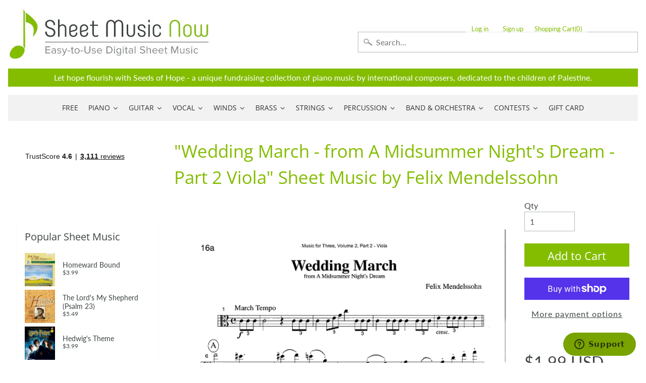

--- FILE ---
content_type: application/javascript; charset=utf-8
request_url: https://searchanise-ef84.kxcdn.com/templates.5r0x9H4G1g.js
body_size: 2255
content:
Searchanise=window.Searchanise||{};Searchanise.templates={Platform:'shopify',StoreName:'Sheet Music Now',AutocompleteLayout:'multicolumn_new',AutocompleteStyle:'ITEMS_MULTICOLUMN_LIGHT_NEW',AutocompleteProductAttributeName:'tags',AutocompleteShowAddToCart:'Y',AutocompleteShowProductCode:'N',AutocompleteShowRecent:'Y',AutocompleteShowMoreLink:'Y',AutocompleteIsMulticolumn:'Y',AutocompleteTemplate:'<div class="snize-ac-results-content"><div class="snize-results-html" style="cursor:auto;" id="snize-ac-results-html-container"></div><div class="snize-ac-results-columns"><div class="snize-ac-results-column"><ul class="snize-ac-results-list" id="snize-ac-items-container-1"></ul><ul class="snize-ac-results-list" id="snize-ac-items-container-2"></ul><ul class="snize-ac-results-list" id="snize-ac-items-container-3"></ul><ul class="snize-ac-results-list snize-view-all-container"></ul></div><div class="snize-ac-results-column"><ul class="snize-ac-results-multicolumn-list" id="snize-ac-items-container-4"></ul></div></div></div>',AutocompleteMobileTemplate:'<div class="snize-ac-results-content"><div class="snize-mobile-top-panel"><div class="snize-close-button"><button type="button" class="snize-close-button-arrow"></button></div><form action="#" style="margin: 0px"><div class="snize-search"><input id="snize-mobile-search-input" autocomplete="off" class="snize-input-style snize-mobile-input-style"></div><div class="snize-clear-button-container"><button type="button" class="snize-clear-button" style="visibility: hidden"></button></div></form></div><ul class="snize-ac-results-list" id="snize-ac-items-container-1"></ul><ul class="snize-ac-results-list" id="snize-ac-items-container-2"></ul><ul class="snize-ac-results-list" id="snize-ac-items-container-3"></ul><ul id="snize-ac-items-container-4"></ul><div class="snize-results-html" style="cursor:auto;" id="snize-ac-results-html-container"></div><div class="snize-close-area" id="snize-ac-close-area"></div></div>',AutocompleteItem:'<li class="snize-product ${product_classes}" data-original-product-id="${original_product_id}" id="snize-ac-product-${product_id}"><a aria-label="${autocomplete_aria_label}" href="${autocomplete_link}" class="snize-item" draggable="false"><div class="snize-thumbnail"><img src="${image_link}" class="snize-item-image ${additional_image_classes}" alt="${autocomplete_image_alt}"></div><span class="snize-title">${title}</span><span class="snize-description">${description}</span>${autocomplete_product_code_html}${autocomplete_product_attribute_html}${autocomplete_prices_html}${reviews_html}<div class="snize-labels-wrapper">${autocomplete_in_stock_status_html}${autocomplete_product_discount_label}${autocomplete_product_tag_label}${autocomplete_product_custom_label}</div><div class="snize-add-to-cart-container">${autocomplete_action_button_html}</div></a></li>',AutocompleteMobileItem:'<li class="snize-product ${product_classes}" data-original-product-id="${original_product_id}" id="snize-ac-product-${product_id}"><a aria-label="${autocomplete_aria_label}" href="${autocomplete_link}" class="snize-item"><div class="snize-thumbnail"><img src="${image_link}" class="snize-item-image ${additional_image_classes}" alt="${autocomplete_image_alt}"></div><div class="snize-product-info"><span class="snize-title">${title}</span><span class="snize-description">${description}</span>${autocomplete_product_code_html}${autocomplete_product_attribute_html}<div class="snize-ac-prices-container">${autocomplete_prices_html}</div><div class="snize-labels-wrapper">${autocomplete_in_stock_status_html}${autocomplete_product_discount_label}${autocomplete_product_tag_label}${autocomplete_product_custom_label}</div>${reviews_html}<div class="snize-add-to-cart-container">${autocomplete_action_button_html}</div></div></a></li>',AutocompleteResultsHTML:'<div style="text-align: center;"><a href="#" title="Exclusive sale"><img src="https://www.searchanise.com/images/sale_sign.jpg" style="display: inline;" /></a></div>',AutocompleteNoResultsHTML:'<p>Sorry, nothing found for [search_string].</p><p>Try some of our <a href="#" title="Bestsellers">bestsellers →</a>.</p>',LabelAutocompleteSku:'SKU',ResultsShow:'Y',ResultsStyle:'RESULTS_MODERN',ResultsItemCount:50,ResultsShowActionButton:'add_to_cart',ResultsShowFiltersInTopSection:'N',ResultsShowProductCode:'Y',ResultsEnableInfiniteScrolling:'infinite',ResultsProductAttributeName:'tags',SmartNavigationDefaultSorting:'sales_amount:desc',SmartNavigationOverrideSeo:'Y',ShowBestsellingSorting:'Y',ShowDiscountSorting:'Y',LabelResultsProductAttributeTitle:'Tags',LabelResultsSku:'SKU',CategorySortingRule:"searchanise",ShopifyMarketsSupport:'Y',ShopifyLocales:{"en":{"locale":"en","name":"English","primary":true,"published":true}},ShopifyRegionCatalogs:{"US":["18445959305"],"ZW":["1052803209"],"ZM":["1052803209"],"ZA":["1052803209"],"YT":["1052803209"],"YE":["1052803209"],"XK":["1052803209"],"WS":["1052803209"],"WF":["1052803209"],"VU":["1052803209"],"VN":["1052803209"],"VG":["1052803209"],"VE":["1052803209"],"VC":["1052803209"],"VA":["1052803209"],"UZ":["1052803209"],"UY":["1052803209"],"UM":["1052803209"],"UG":["1052803209"],"UA":["1052803209"],"TZ":["1052803209"],"TW":["1052803209"],"TV":["1052803209"],"TT":["1052803209"],"TR":["1052803209"],"TO":["1052803209"],"TN":["1052803209"],"TM":["1052803209"],"TL":["1052803209"],"TK":["1052803209"],"TJ":["1052803209"],"TH":["1052803209"],"TG":["1052803209"],"TF":["1052803209"],"TD":["1052803209"],"TC":["1052803209"],"TA":["1052803209"],"SZ":["1052803209"],"SX":["1052803209"],"SV":["1052803209"],"ST":["1052803209"],"SS":["1052803209"],"SR":["1052803209"],"SO":["1052803209"],"SN":["1052803209"],"SM":["1052803209"],"SL":["1052803209"],"SK":["1052803209"],"SJ":["1052803209"],"SI":["1052803209"],"SH":["1052803209"],"SG":["1052803209"],"SE":["1052803209"],"SD":["1052803209"],"SC":["1052803209"],"SB":["1052803209"],"SA":["1052803209"],"RW":["1052803209"],"RU":["1052803209"],"RS":["1052803209"],"RO":["1052803209"],"RE":["1052803209"],"QA":["1052803209"],"PY":["1052803209"],"PT":["1052803209"],"PS":["1052803209"],"PN":["1052803209"],"PM":["1052803209"],"PL":["1052803209"],"PK":["1052803209"],"PH":["1052803209"],"PG":["1052803209"],"PF":["1052803209"],"PE":["1052803209"],"PA":["1052803209"],"OM":["1052803209"],"NZ":["1052803209"],"NU":["1052803209"],"NR":["1052803209"],"NP":["1052803209"],"NO":["1052803209"],"NL":["1052803209"],"NI":["1052803209"],"NG":["1052803209"],"NF":["1052803209"],"NE":["1052803209"],"NC":["1052803209"],"NA":["1052803209"],"MZ":["1052803209"],"MY":["1052803209"],"MX":["1052803209"],"MW":["1052803209"],"MV":["1052803209"],"MU":["1052803209"],"MT":["1052803209"],"MS":["1052803209"],"MR":["1052803209"],"MQ":["1052803209"],"MO":["1052803209"],"MN":["1052803209"],"MM":["1052803209"],"ML":["1052803209"],"MK":["1052803209"],"MG":["1052803209"],"MF":["1052803209"],"ME":["1052803209"],"MD":["1052803209"],"MC":["1052803209"],"MA":["1052803209"],"LY":["1052803209"],"LV":["1052803209"],"LU":["1052803209"],"LT":["1052803209"],"LS":["1052803209"],"LR":["1052803209"],"LK":["1052803209"],"LI":["1052803209"],"LC":["1052803209"],"LB":["1052803209"],"LA":["1052803209"],"KZ":["1052803209"],"KY":["1052803209"],"KW":["1052803209"],"KR":["1052803209"],"KN":["1052803209"],"KM":["1052803209"],"KI":["1052803209"],"KH":["1052803209"],"KG":["1052803209"],"KE":["1052803209"],"JP":["1052803209"],"JO":["1052803209"],"JM":["1052803209"],"JE":["1052803209"],"IT":["1052803209"],"IS":["1052803209"],"IQ":["1052803209"],"IO":["1052803209"],"IN":["1052803209"],"IM":["1052803209"],"IL":["1052803209"],"IE":["1052803209"],"ID":["1052803209"],"HU":["1052803209"],"HT":["1052803209"],"HR":["1052803209"],"HN":["1052803209"],"HK":["1052803209"],"GY":["1052803209"],"GW":["1052803209"],"GT":["1052803209"],"GS":["1052803209"],"GR":["1052803209"],"GQ":["1052803209"],"GP":["1052803209"],"GN":["1052803209"],"GM":["1052803209"],"GL":["1052803209"],"GI":["1052803209"],"GH":["1052803209"],"GG":["1052803209"],"GF":["1052803209"],"GE":["1052803209"],"GD":["1052803209"],"GB":["1052803209"],"GA":["1052803209"],"FR":["1052803209"],"FO":["1052803209"],"FK":["1052803209"],"FJ":["1052803209"],"FI":["1052803209"],"ET":["1052803209"],"ES":["1052803209"],"ER":["1052803209"],"EH":["1052803209"],"EG":["1052803209"],"EE":["1052803209"],"EC":["1052803209"],"DZ":["1052803209"],"DO":["1052803209"],"DM":["1052803209"],"DK":["1052803209"],"DJ":["1052803209"],"DE":["1052803209"],"CZ":["1052803209"],"CY":["1052803209"],"CX":["1052803209"],"CW":["1052803209"],"CV":["1052803209"],"CR":["1052803209"],"CO":["1052803209"],"CN":["1052803209"],"CM":["1052803209"],"CL":["1052803209"],"CK":["1052803209"],"CI":["1052803209"],"CH":["1052803209"],"CG":["1052803209"],"CF":["1052803209"],"CD":["1052803209"],"CC":["1052803209"],"CA":["1052803209"],"BZ":["1052803209"],"BY":["1052803209"],"BW":["1052803209"],"BT":["1052803209"],"BS":["1052803209"],"BR":["1052803209"],"BQ":["1052803209"],"BO":["1052803209"],"BN":["1052803209"],"BM":["1052803209"],"BL":["1052803209"],"BJ":["1052803209"],"BI":["1052803209"],"BH":["1052803209"],"BG":["1052803209"],"BF":["1052803209"],"BE":["1052803209"],"BD":["1052803209"],"BB":["1052803209"],"BA":["1052803209"],"AZ":["1052803209"],"AX":["1052803209"],"AW":["1052803209"],"AU":["1052803209"],"AT":["1052803209"],"AR":["1052803209"],"AO":["1052803209"],"AM":["1052803209"],"AL":["1052803209"],"AI":["1052803209"],"AG":["1052803209"],"AF":["1052803209"],"AE":["1052803209"],"AD":["1052803209"],"AC":["1052803209"]},StickySearchboxPosition:'bottom-left',ColorsCSS:'.snize-ac-results .snize-description { color: #9D9D9D; }div.snize-ac-results.snize-ac-results-mobile .snize-description { color: #9D9D9D; }.snize-ac-results span.snize-discounted-price { color: #C1C1C1; }.snize-ac-results .snize-attribute { color: #9D9D9D; }.snize-ac-results .snize-sku { color: #9D9D9D; }div.snize-ac-results button.snize-button { background-color: #323232; }.snize-sticky-searchbox .snize-search-magnifier { color: #84BD00; }.snize-sticky-searchbox .snize-search-close { color: #84BD00; }div.snize li.snize-product span.snize-title { color: #84BD00; }div.snize li.snize-category span.snize-title { color: #84BD00; }div.snize li.snize-page span.snize-title { color: #84BD00; }div.snize div.slider-container.snize-theme .back-bar .pointer { background-color: #84BD00; }div.snize ul.snize-product-filters-list li:hover span { color: #84BD00; }div.snize li.snize-no-products-found div.snize-no-products-found-text span a { color: #84BD00; }div.snize li.snize-product div.snize-price-list { color: #84BD00; }div.snize#snize_results.snize-mobile-design li.snize-product .snize-price-list .snize-price { color: #84BD00; }div.snize .snize-button { background-color: #84BD00; }#snize-modal-product-quick-view .snize-button { background-color: #84BD00; }',CustomCSS:'#snize-search-results-list-mode .snize-category span.snize-thumbnail {  flex-shrink: 0;}',IsVoiceSearchEnabled:'Y',VoiceSearchConditions:'mobile'}

--- FILE ---
content_type: text/javascript; charset=utf-8
request_url: https://s3.us-east-2.amazonaws.com/orderlogic-production/sheet-music-test_constraints.js?202502190343
body_size: 1086
content:
var olConstraints = {"shop_id":1767604339,"money_format":"${{amount}}","order_min_quantity":null,"order_max_quantity":null,"messages":{},"tag_constraints":{"minorder10":{"individual":[{"customer_message":"","constraint":"minimum","amount":"10"}],"collective":[]},"minorder2":{"individual":[{"customer_message":"","constraint":"minimum","amount":"2"}],"collective":[]},"minorder3":{"individual":[{"customer_message":"","constraint":"minimum","amount":"3"}],"collective":[]},"minorder5":{"individual":[{"customer_message":"","constraint":"minimum","amount":"5"}],"collective":[]},"minorder7":{"individual":[{"customer_message":"","constraint":"minimum","amount":"7"}],"collective":[]},"minorder20":{"individual":[{"customer_message":"","constraint":"minimum","amount":"20"}],"collective":[]},"minorder8":{"individual":[{"customer_message":"","constraint":"minimum","amount":"8"}],"collective":[]},"minorder15":{"individual":[{"customer_message":"","constraint":"minimum","amount":"15"}],"collective":[]}},"tier":1,"deleted":false,"cart_metadata":false,"hide_dynamic_checkout_button":true}

--- FILE ---
content_type: application/javascript; charset=utf-8
request_url: https://searchanise-ef84.kxcdn.com/preload_data.5r0x9H4G1g.js
body_size: 14682
content:
window.Searchanise.preloadedSuggestions=['as it was styles','christian music','melody bober','amazing grace','wynn-anne rossi','easy piano','mark hayes','tom petty','elton john','taylor swift','bohemian rhapsody','somewhere over the rainbow','beauty and the beast','over the rainbow','dennis alexander','annie\'s song','hallelujah cohen','dan coates','the digital real book part','christmas piano','guitar tab','carol matz','o holy night','james taylor','silent night','classical guitar','the beatles','star wars','you raise me up','eric clapton','let it be','heart and soul','john michael talbot','i get a kick out of you','harry potter','the prayer','stevie wonder','scarborough fair','john williams','rolling stones','pink floyd','what a wonderful world','how great thou art','billy joel','moonlight sonata','let it go','laurence juber','autumn leaves','mary did you know','martha mier','fly me to the moon','let it be beatles','mark hayes piano','my heart will go on','sleigh ride','moon river','bob dylan','carol of the bells','neil young','jesu joy of man\'s desiring','elvis presley','grateful dead','canon in d','led zeppelin','string quartet','have yourself a merry little christmas','wayfaring stranger','chick corea','city of stars','michael jackson','ave maria','imagine by john lennon','a whole new world','white christmas','dancing queen','jazz piano','clair de lune','leonard cohen hallelujah piano','pirates of the caribbean','someone like you','here comes the sun','hedwig\'s theme','bach prelude in c major','bridge over troubled water','god bless america','morning has broken','jackson browne','mozart turkish march','free sheet music','jingle bells','frank sinatra','can\'t help falling in love','on eagles wings','real book','stand by me','joni mitchell','van halen','zz top','brass quintet','barry manilow','ed sheeran perfect','homeward bound','rozsa ben hur','happy birthday','from a star is born','piano solo','doug smith','unchained melody','jingle bell rock','willie nelson','soon hee newbold','all of me john legend','in christ alone','hotel california','brian balmages','can you feel the love tonight','danny boy','jimmy buffett','music of the night','pink panther','garth brooks','richard smallwood','ed sheeran','the shadow of your smile','in the garden','la la land','bruce hornsby','ave maria schubert','steely dan','river flows in you','as time goes by','america the beautiful','broadway musicals','dream theater','hey jude','famous & fun','hans zimmer','something in the orange','cole porter','take me home country roads','piano man','all i want for christmas is you','fleetwood mac','bill evans','christmas piano and vocal','take five','the way you look tonight','digital real book','randy newman','wedding march','bon jovi','john denver','mariah carey','a million dreams','into the unknown','the old rugged cross','disney piano','house of the rising sun','linus and lucy','david bowie','organ sheet music','you\'ll never walk alone','i believe','oh happy day','van morrison','solid air records','jim brickman','the christmas song','la vie en rose','here i am lord','brent edstrom','rudy wiedoeft','wynn-anne rossi piano','the tragically hip','someone to watch over me','boogie woogie','duke ellington','beach boys','communication breakdown','dream a little dream of me','silver bells','part of your world','let there be peace on earth','bee gees','my way','johnny cash','yesterday beatles','lex loizides','alto sax','alan jackson','your song','jesus loves me','both sides now','do you hear what i hear','in my life','burt bacharach','rhapsody in blue','the greatest showman','elton john piano','rolling stones lead sheet','at last','send in the clowns','let it snow','stairway to heaven','flute solo','whitney houston','devil went down to georgia','make you feel my love','my funny valentine','feliz navidad','just a closer walk with thee','george strait','transposable sheet music','georgia on my mind','winter wonderland','organ music','love story','shape of you','be not afraid','sweet caroline','josh groban','nat king cole','fats waller','the throne room','john p kee','vince gill','the rose','blue moon','o come o come emmanuel','string trio','vince guaraldi','lean on me','amazing grace my chains are gone','let it be the beatles','les miserables','alan menken','diane warren','the sound of silence','catherine rollin','summertime gershwin','phil collins','feel robbie williams','canon in d pachelbel','violin sheet music','pachelbel canon in d','david benoit','this little light of mine','lord of the rings','green day','the carpenters','guitar tab/vocal folio','his eye is on the sparrow','theme from','lady gaga','billie eilish','phantom of the opera','it is well with my soul','without you','moonlight serenade','beauty and the beast piano','heaven bryan adams','liz story','to a wild rose','my favorite things','sing sing sing','new york new york','jazz piano solo','kenny rogers','fur elise piano','carole king','john mayer','backstreet boys','rod stewart','joy to the world','free sheet music for piano','simple gifts','dave brubeck','the water is wide','time after time','henry mancini','bryan adams','imperial march','swan lake','vocal selections','timothy brown','chopin nocturne','a thousand years','red hot chili peppers','gospel piano/vocal/chords','give me jesus','richard clayderman','miles davis','jethro tull','oh holy night','all the things you are','perfect ed sheeran','ariana grande','concert band','barbra streisand','be thou my vision','jim croce','in the bleak midwinter','the holy city','california dreamin','just the way you are','the piano guys','lin manuel miranda','iron maiden','mark knopfler','mary poppins','mike dowling','santa claus is coming to town','mamma mia','ennio morricone','lead sheet','a thousand years christina perri','bob seger','clarinet sheet music','you are my sunshine','dolly parton','neil diamond','cello and piano','once upon a december','paul simon','time to say goodbye','david foster','the girl from ipanema','ludovico einaudi','quincy jones','jurassic park','hit the road jack','tragically hip','it had to be you','george shearing','def leppard','valerie shields','my foolish heart','mary leaf','rainbow connection','herbie hancock','tom waits','ashokan farewell','sweet home alabama','moody blues','in this very room','blue skies','circle of life','on the sunny side of the street','luis miguel','you\'ve got a friend in me','mary chapin carpenter','sound of silence','memory cats','colors of the wind','deep purple','gordon lightfoot','dan coates easy piano','turkey in the straw','the entertainer','bass tab','accordion sheet music','when i fall in love','kevin olson','christmas piano solo','james bond theme','my love','last christmas','wish you were here','bruno mars','never enough','the lords prayer','franco pisciotta','the lord\'s prayer','be still my soul','o mio babbino caro','i\'ll be home for christmas','let it go from frozen','four strong winds','ain\'t misbehavin','aretha franklin','john kander','autumn leaves for piano','dear evan hansen','don\'t stop believin','piano man billy joel','lead sheets','elvis presley piano','ode to joy','waters of march','beyond the sea','the eagles','horace silver','piano duet','the prayer celine dion andrea bocelli','air on the g string','akira nishimura','taylor swift piano','the sound of music','sara bareilles','somewhere in time','we are the world','paul williams','michel legrand','ray charles','george michael','away in a manger','diana krall','alicia keys','star spangled banner','on the street where you live','lynyrd skynyrd','hank williams','harry nilsson','battle hymn of the republic','depeche mode','someone you loved','the little drummer boy','joseph lamb','kenny chesney','i heard it through the grapevine','john brimhall','all i ask of you','hallelujah chorus','warrior legacy','the nearness of you','this is me','just the two of us','kurt weill','misty by erroll garner','mack the knife','wind beneath my wings','piano guys','smashing pumpkins','george gershwin','nature boy','george winston','marian mcpartland','country music','body and soul','lionel richie','hopeless war','steve green','anita baker','gospel piano','pure imagination','dennis alexander nocturnes','bonnie raitt','bob marley','cry me a river','gordon goodwin','brian culbertson','west side story','brown eyed girl','i could have danced all night','the rose bette midler','feeling good','irving berlin','alejandro sanz','michael w smith','the rolling stones','what child is this','when the saints go marching in','blue christmas','always on my mind','christmas time is here','frosty the snowman','i got rhythm','jon schmidt','on eagle\'s wings','canon in d piano','go tell it on the mountain','hallelujah piano solo','castle on the hill','a whiter shade of pale','trombone quartet','drum sheet music','tennessee waltz','leonard cohen','tennessee whiskey','how high the moon','wichita lineman','noel coward','tiny dancer','piano trio','the very thought of you','chris tomlin','john lennon','little drummer boy','norah jones','foo fighters','john barry','great is thy faithfulness','all blues','kirk franklin','imagine dragons','plaisir d\'amour','i will always love you','stormy weather','leroy anderson','bass guitar','remember me','steven curtis chapman','paul mccartney','the man i love','sleepers awake','britney spears','how great is our god','eye of the tiger','we wish you a merry christmas','andrew lloyd webber','shallow lady gaga','harp sheet music','teddy wilson','mike garson','something by the beatles','stop crying your heart out','dwight yoakam','count basie','bye bye blackbird','r kelly','you say','auld lang syne','violin and piano','god rest ye merry gentlemen','james bond','lauren daigle','i\'ll be seeing you','planxty irwin','lullaby of birdland','cat stevens','my way sinatra','scott joplin','the first noel','sloop john b','moscow 1941 brian balmages','elementary piano','simon and garfunkel','embraceable you','how deep is your love','night and day','game of thrones','fingerstyle guitar','nessun dorma','dean martin','john legend','i dreamed a dream','tony bennett','ella fitzgerald','the star spangled banner','richard bradley','earth wind and fire','rush guitar tab','robert vandall','jimi hendrix','all you need is love','don\'t cry for me argentina','killing me softly','gloria estefan','the pink panther','satin doll','michael card','the digital real book','under the sea','happy together','have you ever seen the rain','begin the beguine','because he lives','flute and piano','jingle bells piano','robben ford','bring him home','bohemian rhapsody easy','cello sheet music','precious lord take my hand','among the clouds','rocket man','wonderful merciful savior','every breath you take','you\'ve got a friend','round midnight','janet jackson','david lee roth','till there was you','since i fell for you','shall star is born','we are the champions','i can only','somebody to love','blessed assurance','i only have eyes for you','casting crowns','linda ronstadt','almost like being in love','the garden','defying gravity','a song for you','the look of love','god only knows','creedence clearwater revival','halloween piano sheet music','best of broadway','johnny mercer','hunting wabbits','atlantis spies','piano duets','dire straits','saxophone quartet','al jarreau','keith green','but not for me','tears in heaven','somewhere over the rainbow piano','christmas music','solo jazz piano','passacaglia piano','christina aguilera','pearl jam','shania twain','the swan','tom jones','fields of gold','jumpin jack flash','ac dc','the amazon original movie cinderella','alto sax sheet music','carlos santana','harry potter piano','peter gabriel','angels we have heard on high','i will survive','amy grant','joyce grill','always remember us this way','sheet music viewer','nina simone','chestnuts roasting on an open fire','blue ridge reel','rudolph the red-nosed reindeer','the impossible dream','luther vandross','days of the new','don henley','tea for two','the phantom of the opera','rockin around the christmas tree','jesu joy of','nuvole bianche','joe bonamassa','accordion music','you belong to me','dance of the sugar plum fairy','sound of music','stephen sondheim','piano 4 hands','rachmaninoff piano','while my guitar gently weeps','sher music','classical piano','try to remember','jerry garcia','girl from ipanema','fiddler on the roof','dave grusin','tori amos','homeward bound marta keen','nothing else matters','never enough the greatest showman','andrea bocelli','thank you for the music','steve winwood','the entertainer piano','ireland call','merle haggard','anne murray','kenny loggins','star wars piano','cheek to cheek','gospel sheet music','wagon wheel darius rucker','joseph f lamb','third day','wonderful tonight','jungle dance','the prayer david foster','unanswered prayers','what a friend we have in jesus','it is well with my soul piano','where are you christmas','st louis blues','ain\'t no sunshine','purple rain','the doors','hedwigs theme','lion king','raul di blasio','you are so beautiful','organ solo christmas','christian piano music','what a wonderful world louis armstrong','music box dancer','how to train your dragon','what i did for love','appalachian hymn','secret garden','comet ride','fred hammond','angel eyes','cinema paradiso','toby keith','i put a spell on you','carrie underwood','i\'m gonna love me again','santa baby','on my own les miserables','simple man','smoke gets in your eyes','a time for us','silent night piano','tom petty guitar tab','mary did you know piano','you make me feel so young','she used to be mine','patsy cline','epic the musical','go down moses','still still still','downton abbey','free bird','the first time ever i saw your face','you\'ll be in my heart','mean girls','dance monkey','cant help falling in love','deck the halls','por una cabeza','guitar tab vocal folio','love of my life by queen','sam smith','leaving on a jet plane','string orchestra','american pie','this land is your land','go rest high on that mountain','how far i\'ll go','he\'s a pirate','here i am to worship','fire and rain','careless whisper','this masquerade','you don\'t know me','kenny wayne shepherd','god bless the','hello dolly','harvest moon','make me a channel of your peace','whisper not','it\'s the most wonderful time of the year','i see the light','christmas carols','andre previn','harry styles','black sabbath','have i told you lately that i love you','back in black','ukulele sheet music','from now on','2 pianos 4 hands','going home','hildegard von bingen','goodness of god','the christmas song chestnuts','john rutter','as the deer','system of a down','above all','maybe this time','let it be piano','o come all ye faithful','i\'ll fly away','love of my life','that\'s all','john coltrane','let it go frozen','moonlight in vermont','gymnopedie no 1','come thou fount of every blessing','holly jolly christmas','hallelujah leonard cohen','elton john your song','kelly clarkson','one pair of hands','the wedding','o holy night vocal solo','twila paris','nick cave','donald fagen','don williams','midnight blue','ruby tuesday','rock of ages','pat metheny','softly and tenderly','one day at a time','dust in the wind','mr bojangles','isn\'t she lovely','pasek and paul','it could happen to you','wild horses','deep river','midnight mission','george benson','hark the herald angels sing','give thanks','toto africa','you need to calm down','on my own','remember me coco','mas que nada','danny boy piano vocal','sweet pumpkin','schindler\'s list','september song','classic festival solos','maple leaf rag','forever young','sweet little jesus boy','basin street blues','if you could read my mind','how can i keep from singing','at last etta james','and i love you so','if i had you','recorder sheet music','dancing in the moonlight','locomotive breath','how deep is the ocean','melissa etheridge','sheryl crow','how do you keep the music playing','sweet home chicago','samuel maykapar','only you','ave maria schubert piano','i love you lord','edvard grieg','close to you','penny lane','the winner takes it all','smooth operator','have yourself a merry little christmas piano','hakuna matata','opera music','beethoven symphony','livin on a prayer','sentimental journey','when you say nothing at all','the lion sleeps tonight','the little mermaid','all by myself','joe cocker','big band','the wiz','jazz rags & blues','david wilcox','somewhere in my memory','sarah mclachlan','big note piano','5 finger piano','desperado eagles sheet music','country roads','the letting go melissa etheridge','michael scott','california girls','you raise me up sheet music by josh groban','drive my car','linkin park','bye bye love','avril lavigne','baby it\'s cold outside','george harrison','james newton howard','dimitri cervo','pomp and circumstance','twinkle twinkle little star','o happy day','moon river piano','charles strouse','bruce cockburn','the lord is my shepherd','doobie brothers','mad world','i love you','handel messiah','don moen','all the way','take it easy','feed the birds','ode to joy piano','go the distance','lady antebellum','honky tonk women','kenny g','the best is yet to come','edelweiss piano','marvin gaye','macarthur park','suzuki violin','as time goes by piano','gabriel\'s oboe','how beautiful','my one and only love','we\'ve only just begun','james horner','children will listen','may it be','you dont know me','organ solo','louis armstrong','great balls of fire','lamb of god','viva la vida','the lion king','rush guitar','sleigh ride piano','billie jean','japanese pictures','eva cassidy','see you again','bill withers','burn hamilton','keith jarrett','somewhere my love','jazz guitar','lana del rey','trans-siberian orchestra','i heard the bells on christmas day','alto saxophone','we need a little christmas','cello quartet','days of wine and roses','mary had a little lamb','watermelon man','take the a train','because of you','linus and lucy sheet music','once upon a time','barenaked ladies','blue bossa','the beach boys','madeleine dring','clint black','the cure','wynn anne rossi','she will be loved','green onions','nights in white satin','chris rea','stormy monday','people get ready','teach me tonight','sam cooke','new york state of mind','brian mcknight','julio iglesias','oscar peterson','john prine','shout to the lord','john scofield','one direction','shaker song','orange colored sky','holy ground','lynne cox','abdullah ibrahim','nick drake','you will be found','how deep the fathers love for us','take on me','endless love','seven nation army','open the eyes of my heart','they can\'t take that away from me','chet atkins','lou reed','trumpet and piano','holy holy holy','la bamba','i say a little prayer','dear theodosia','pop music','mia and sebastian\'s theme piano','art tatum','electric light orchestra','after the love has gone','moonlight sonata piano','my tribute','rudolph the red-nosed reindeer piano','songs my mother taught me','god bless the child','blue bayou','arabian dreams','i left my heart in san francisco','riders on the storm','my girl','stone temple pilots','justin timberlake','awesome god','high school musical','la la land piano','dua lipa','in the presence of jehovah','jan kaspersen','my sweet lord','brass quartet','for good','luck be a lady','wade in the water','music genre','november rain','in the hall of the mountain king','i am the bread of life','and i love her','folsom prison blues','ozzy osbourne','herb alpert','suzuki cello','jule styne','what the world needs now','fur elise easy piano','michael brecker','randy travis','please come home for christmas','charlie parker','i\'ve got a crush on you','the christmas waltz','feels so good','stand by me by ben e king','concerning hobbits','stevie ray vaughan','olivia rodrigo','for all we know','star trek','clarinet solo','that\'s what friends are for','sweet georgia brown','what are you doing the rest of your life','winter wonderland sheet music','the long and winding road','walking in memphis','more than words','we three kings','chris stapleton','boulevard of broken dreams','greatest showman','ben folds','what the world needs now is love','sheep may safely graze','shenandoah piano','skye boat song','you light up my life','up on the roof','cannonball adderley','twisted annie ross','the power of love','alexander hamilton','swan lake piano','yellow submarine','integrity music','total eclipse of the heart','justin bieber','wagon wheel','star wars main theme piano','jeff beck','marche diabolique','the dance garth brooks','on green dolphin street','goodbye yellow brick road','george duke','chaka khan','conway twitty','your love','carol king','i wonder as i wander','star spangled banner piano','double bass','old town road','luke combs','the holy city sheet music','blue moon piano solo','peter paul and mary','my girl the temptations','robert schultz','a star is born','for once in my life','ballade pour adeline','were you there','la paloma','jay althouse','gonna fly now','love me tender','paint it black','second line','fire dance','count on me','i will','sweet child of mine','our love is here to stay','to make you feel my love','little sunflower','star wars imperial march','you and me','o holy night piano sheet music','eugenie rocherolle','being alive','norwegian wood','love is blue','antonio carlos jobim','seasons of love','the who','seven spanish angels','thank you soldiers','hedwig\'s theme easy piano','irish traditional','keith urban','suicide is painless','down to the river to pray','beethoven piano sonatas','bare necessities','classical gas','dont stop believin','amarillo by morning','michael franks','blowin in the wind','i\'ve got you under my skin','april in paris','carol of the bells piano','you go to my head','chuck berry','she loves me','lewis capaldi','easy sheet music','astor piazzolla','michael buble','rewrite the stars','there will never be another you','it\'s beginning to look a like christmas','when you wish upon a star','philip glass','bernard herrmann','diana ross','ring of fire','on eagles wings by michael joncas','lani smith','never gonna give you up','proud mary','old time rock and roll','summer breeze','peaceful easy feeling','violin and cello','erroll garner','air supply','landslide fleetwood mac','to god be the glory','legend of zelda','shallow piano','honeysuckle rose','mood indigo','al petteway','breath of heaven','thank you lord','human league','hold on','al green','from a distance','singing in the rain','carly simon','no doubt','mona lisa','your ways better','bass clarinet','how great thou art piano','sophisticated lady','richard marx','in a sentimental mood','hal leonard','mr blue sky','harry potter theme','will the circle be unbroken','french horn','eleanor rigby','what a beautiful name','blackbird beatles','cast your fate to the wind','somewhere only we know','feliz navidad sheet music','dance of the blessed spirits','right here waiting','demi lovato','tenor sax','curtis mayfield','true colors','because you loved me','romeo and juliet','jonny lang','amis bell-tone','i can\'t give you anything but love','my romance','pennies from heaven','ill be home for christmas','along came betty','katy perry','happy days are here again','tom petty wildflowers','do re mi','the way we were','easy on me adele','fake book','caro mio ben','clair de lune debussy','lynne latham','little wing','red river valley','peace in the valley','george jones','victory in jesus','abba i have a dream','that\'s life','thank you','crazy patsy cline','bring it on home to me','eagles hotel california','africa toto','after you\'ve gone','all my loving beatles','jerome kern','singin in the rain','you and i','disney vocal','dat dere','natalie cole','where or when','the palms','someday soon','when a man loves a woman','year of the cat','trumpet voluntary','bossa nova','eric carmen','he ain\'t heavy he\'s my brother','taking a chance on love','young at heart','knockin on heaven\'s door','ave maria gounod','hungarian dance no 5','teach your children','spain chick corea','day by day','merry christmas','moscow 1941 sheet music','spring can really hang you up the most','come together','into the arctic','thelonious monk','i\'ll walk with god','paul weller','carol matz christmas','say something','stay with me','joyful joyful','a night in tunisia','clarinet and piano','old rugged cross','in my life beatles','stuart townend','stars and stripes forever','flight of the bumblebee','i\'m a believer','side by side','in thé mood','who am i','last date','mark hayes vocal','tell me why','speechless aladdin','wave jobim','somewhere out there','when the saints','easy organ','so what','the tempest','three dog night','michala petri','i just called to say i love you','you\'re a mean one mr grinch','shape of my heart','tico tico','jesus christ superstar','vivaldi four seasons','nanci griffith','john mellencamp','benny andersson','whiter shade of pale','one day','wings of a dove','jerry goldsmith','sheet music','billy strayhorn','chicago band','call me the breeze','reo speedwagon','feels like home','sabor a mi','collective soul','smoke on the water','jennifer linn','boogie woogie bugle boy','sir duke','the bare necessities','christmas canon','don\'t know why','shiny stockings','mark hayes piano solo','autumn in new york','reba mcentire','crosby stills and nash','holy is his name','americans we','once upon a dream','piano duet 4 hands','i am the bread of','sunrise sunset','tchaikovsky piano','layla eric clapton','born to be wild','poor wayfaring stranger','black coffee','summer dances','viola solo','moment of peace','a thousand miles','bette midler','robbie williams','black crowes','eddie daniels','music pad','natural woman','my country tis of thee','olivia newton-john','i wish you love','creatures in the attic','the weight','danny elfman','pride and prejudice','summer wind','crazy train','brent edstrom jazz','long ago and far away','your song elton john','loch lomond','it\'s my life','a dream is a wish your heart makes','lady madonna','national anthem','carry on wayward son','o little town of bethlehem','here comes santa claus','panis angelicus','danny boy piano','the summer knows','can\'t take my eyes off you','chitty chitty bang bang','close to you carpenters','leonard cohen hallelujah','when a child is born','virgil fox','rush e','tina turner','open arms','light my fire','harold arlen','bell carol rock','killing me softly with his song','chariots of fire','st prayer','love changes everything','think of me','candle in the wind','out here on my own','pretty woman','the rainbow connection','ronnie milsap','strangers in the night','amazing grace piano solo','kiss the rain','kate bush','baker street','city of stars piano','the prayer dan coates','queen bohemian','i surrender all','alan walker','cantina band','the lord bless you and keep you','tequila sunrise','lascia ch\'io pianga','wonderful world','10,000 reasons bless the lord','roy orbison','some enchanted evening','glen campbell','brown sugar','give us this day','i can see clearly now','don\'t get around much anymore','aint misbehavin','joe sample','i saw her standing there','september by earth wind and fire','bad moon rising','messiah orchestral','and so it goes','be my love','dancing in the dark','secret love','nickel creek','chris isaak','shawn mendes','que sera sera','mary j blige','dan fogelberg','sunday morning','charlie puth','people need the lord','call me','for good wicked','everything happens to me','after the rain','high hopes','oh susanna','mercy mercy mercy','against all odds','stella by starlight','comfortably numb','pie jesu','the music of the night webber','beautiful love','a change is gonna come','under pressure','poor unfortunate souls','from top gun maverick','into the west','how deep the father\'s love for us','barry white','tommy emmanuel','roberto di marino','green green grass of home','if i loved you','john williams piano','what is this thing called love','michael mcdonald','blue eyes crying in the rain','zombie tango','it came upon a midnight clear','let it be me','come thou fount','hava nagila','you and the night and the music','yesterday piano','with a little help from my friends','alan silvestri','when i\'m sixty four','david carr glover','disney easy piano','in the garden sheet music','hagood hardy','at last etta','if ever i would leave you','desperado piano','cielito lindo','will you still love me tomorrow','pie jesu webber','this is halloween','willow weep for me','marc shaiman','i remember you','one moment in time','con te partiro','charlie brown','if i were a bell','o sole mio','twist and shout','sixteen tons','motley crue','surabaya johnny','love songs','paul anka','fernando ortega','blinding lights','holy spirit','hall and oates','chet baker','alice in','windmills of your mind','baby mine','space oddity','firm roots','wish you were here pink floyd','we\'ll meet again','friends in low places','by the time i get to phoenix','zach bryan','coldplay piano','i\'ll see you in my dreams','al jackson jr','mustang sally','eine kleine nachtmusik','a foggy day','all through the night','crazy little thing called love','all i want for christmas','save your love for me','morning mood','miley cyrus','lost boy','kurt elling','elvis costello','daydream believer','where do i begin','dave matthews band','maybe i\'m amazed','rolling in the deep','nearer my god to thee','the shadows','i love paris','love is here to stay','tomorrow annie','all i have to do is dream','al di la','honky tonk','twenty one pilots','you are my hiding place','so in love','ticket to ride','you are mine','tears for fears','blues in the night','i saw the light','armed forces medley','james brown','create in me a clean heart','howard shore','long long time','brad paisley','attack of the killer tomatoes','we are family','after all','gilbert and sullivan','the wedding abdullah ibrahim','brian simpson','the kinks','climb ev\'ry mountain','allman brothers band','rock around the clock','rascal flatts','harry warren','sweet child o mine','walk on by','swing low sweet chariot','fairytale of new york','colour my world','merry christmas darling','hopelessly devoted to you','fascinating rhythm','a man of no importance musicals','david gates','for the beauty of the earth','medieval kings','what child is this piano','red clay','the way it is','top of the world','never my love','but beautiful','christmas time is here vince guaraldi','sammy nestico','tim mcgraw','on the wings of a dove','my fair lady','the cars','the river','bewitched bothered bewildered','when we all get to heaven','erling b','john fogerty','fairest lord jesus','from a jack to a king','shake it off','three little birds','bobby darin','the scientist','beulah land','those were the days','kiss me','melody bober grand solos for piano','piano solo hymns','duran duran','married life','why me lord','just one of those things','do it again','bad company','alanis morissette','memories maroon 5','one bread one body','guys and dolls','arabian dances','soul man','jack johnson','vincent don mclean','anne of green gables','i should care','danse macabre','love letters','i wish','true love','happy by pharrell williams','on the road again','johnny b goode','the police','like a rolling stone','our father','bach prelude in c','make the man love me','stevie nicks','chris cornell','puff the magic dragon','puttin on the ritz','buddy holly','without a song','everything i do i do it for you','you are the sunshine of my life','raindrops keep falling on my head','speak softly love','anitras dance','you must believe in spring','c jam blues','medieval wars','the hobbit','arabian nights','marc anthony','under the boardwalk','full orchestra','brother can you spare a dime','love theme','jack gale','friend like me','for unto us a child is born','yann tiersen','what a fool believes','it might as well be spring','mike garson piano','viking soon hee newbold','i can\'t make you love me','annies song','nice work if you can get it','londonderry air','martina mcbride','henry purcell','waylon jennings','big band score','grandma got run over by a reindeer','guns n roses','richard rodgers','vaughan williams','jessica simpson','golden slumbers','drift away','breaking up is hard to do','if i only had a brain','saint saens','times of your life','so far away','de lune piano','faith hill','rock bottom','that old black magic','i want to hold your hand','way maker','donna summer','charlie brown christmas','arthur\'s theme','golden hour','take my breath away','we will rock you','more than you know','lush life','bb king','mission impossible theme','lotta love','goo goo dolls','kenny wheeler','to love somebody','kevin costley','frank wildhorn','just as i am','thriller michael jackson','todd rundgren','dave matthews','enrique iglesias','under my skin','ding dong merrily on high','waltz of the flowers','bob berg','sparks brian balmages','toni braxton','judy collins','good times','life on mars','the mission','intermediate piano','i have nothing','warren zevon','little girl blue','oceans where feet may fail','enrico pieranunzi','alice cooper','i can\'t stop loving you','summertime gershwin piano','don\'t stop me now','time in a bottle','oh what a beautiful','judy garland','celtic alleluia','dixie chicks','another day of sun','come fly with me','the band','game of thrones piano','havana by camila cabello','hoagy carmichael','josie and the pussycats','dan coates christmas','jazz alto sax sheet music','david lanz','neil sedaka','spanish eyes','homeward bound simon & garfunkel','precious lord','goin home','porcupine tree','lara\'s theme','ol man river','bohemian rhapsody piano/vocal/chords','duke ellington sheet music','happy birthday to you','addams family','etta james','dessa rose','roger williams','beat it','amy winehouse','wes montgomery','my baby just cares for me','pet shop boys','i got a name','fast car','take five dave brubeck','sunshine of your love','i thought about you','turn your eyes upon jesus','just in time','easy on me','when october goes','a house is not a home','joe jackson','the weeknd','fools rush in','wizard of oz','the notebook','somebody to love by queen','respect aretha franklin','brahms lullaby','anything you can do','phantom of the opera sheet music','diamond rio','oh pretty woman','stephen schwartz','jan garbarek','our house','chopin waltz','regina spektor','nocturne chopin','turn turn turn','put your hand in the hand','speak low','blueberry hill','the jazz police','a nightingale sang in berkeley square','the dance','jazz blues','manhattan transfer','ghost riders in the sky','carry on','dionne warwick','stephen stills','the gambler','michelle by beatles','an american in paris','andy williams','boz scaggs','jazz ensemble','sister golden hair','guitar tab folio','tripping daisy','jurassic park theme piano solo','sympathy for the devil','what was i made for','jerry lee lewis','loving you','this is me greatest showman','into the woods','steve vai','alice in wonderland','you\'ll never know','silver bells piano','on this day','samba pa ti','love for sale','watch what happens','donny hathaway','i need you','christmas sheet music','simon & garfunkel','i walk the line','you\'re still the one','i will wait for you','mariage d\'amour','gin blossoms','thine is the glory','abide with me','last date floyd cramer','vivaldi violin concerto','you stepped out of a dream','to the sky','larry clark','michael bolton','king of the road','close your eyes','bless this house','be my baby','twilight time','city of new orleans','if tomorrow never comes','the joker','uptown funk','be not afraid dufford','cabaret piano','fly me to the moon vocal','get back','gospel music','gary moore','all hail the power of jesus name','march of the','trombone solos','euphonium solo','crocodile rock','max richter','dr hook','joe lovano','lady in red','i want it that way','come and get your love','beauty and the beast easy piano','stardust by hoagy carmichael','my funny valentine piano','alison krauss','makin whoopee','you\'ll be back','christmas carol','edition john can you feel the love tonight','brandi carlile','a mighty fortress is our god','when i was your man','brian wilson','scotland the brave','glenn miller','chim chim cher-ee','joe hisaishi','what are you doing new years eve','all the things she said','a whole new world easy piano','september in the rain','peggy lee','stars fell on alabama','mary mcdonald','across the universe','coventry carol','we don\'t talk about bruno','am i blue'];